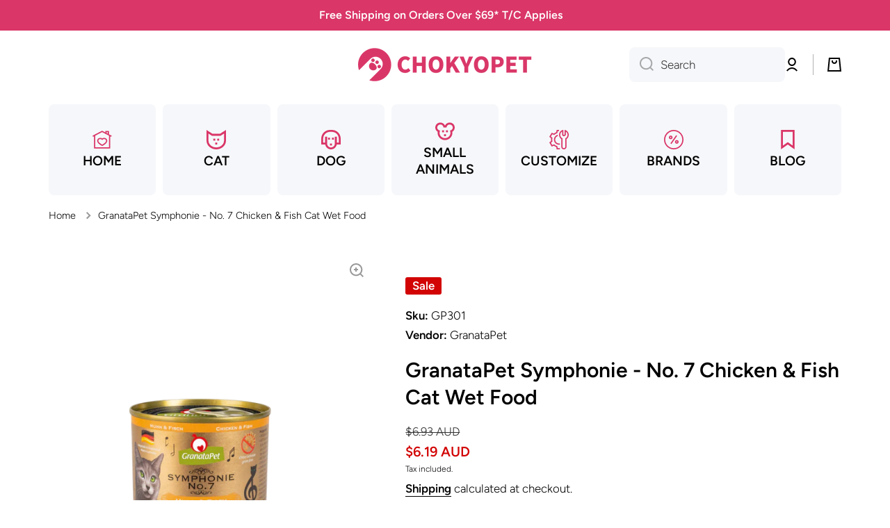

--- FILE ---
content_type: text/css
request_url: https://chokyo.com.au/cdn/shop/t/43/assets/component-cart.css?v=135267332774147045021730739110
body_size: -346
content:
.totals{display:flex;flex-wrap:wrap}.tax-note{display:block;margin-top:10px}.cart__footer.is-empty,.tax-note:empty{display:none}.cart__footer__content+.cart__footer__content{margin-top:30px}#cart-errors:not(:empty){margin-top:20px;color:var(--color-error)}.cart__footer .discounts__discount{display:flex;flex-wrap:wrap;align-items:center;color:var(--color-error)}.cart__footer .discounts__discount{font-weight:var(--font-body-bold-weight)}.cart__footer .discounts__discount svg{margin-right:5px}.cart__footer .discounts__discount svg path{fill:var(--color-error)}@media (min-width: 577px){.totals,.cart__footer .discounts__discount{justify-content:flex-end}#cart-errors,.cart__footer__content{text-align:right}.no-js noscript+[type=submit]{margin-left:10px}.cart__footer terms_and_condition-checkbox{justify-content:flex-end}}@media (max-width: 576px){.totals,.cart__footer .discounts__discount{justify-content:center}#cart-errors,.cart__footer__content{text-align:center}.no-js noscript+[type=submit]{margin-top:20px}}@media (max-width: 1024px){.cart-remove-button:hover{position:relative}.cart-remove-button:hover:before{content:"";position:absolute;top:50%;left:3px;transform:translateY(-50%);width:44px;height:44px;border-radius:50%;background:var(--mobile-focus-color);z-index:-1}}.cart__dynamic-checkout-buttons [data-shopify-buttoncontainer]{justify-content:flex-end!important}.cart__footer terms_and_condition-checkbox{margin-bottom:var(--padding2)}
/*# sourceMappingURL=/cdn/shop/t/43/assets/component-cart.css.map?v=135267332774147045021730739110 */


--- FILE ---
content_type: application/x-javascript; charset=utf-8
request_url: https://bundler.nice-team.net/app/shop/status/chokyopetstore.myshopify.com.js?1768921564
body_size: -178
content:
var bundler_settings_updated='1709511173';